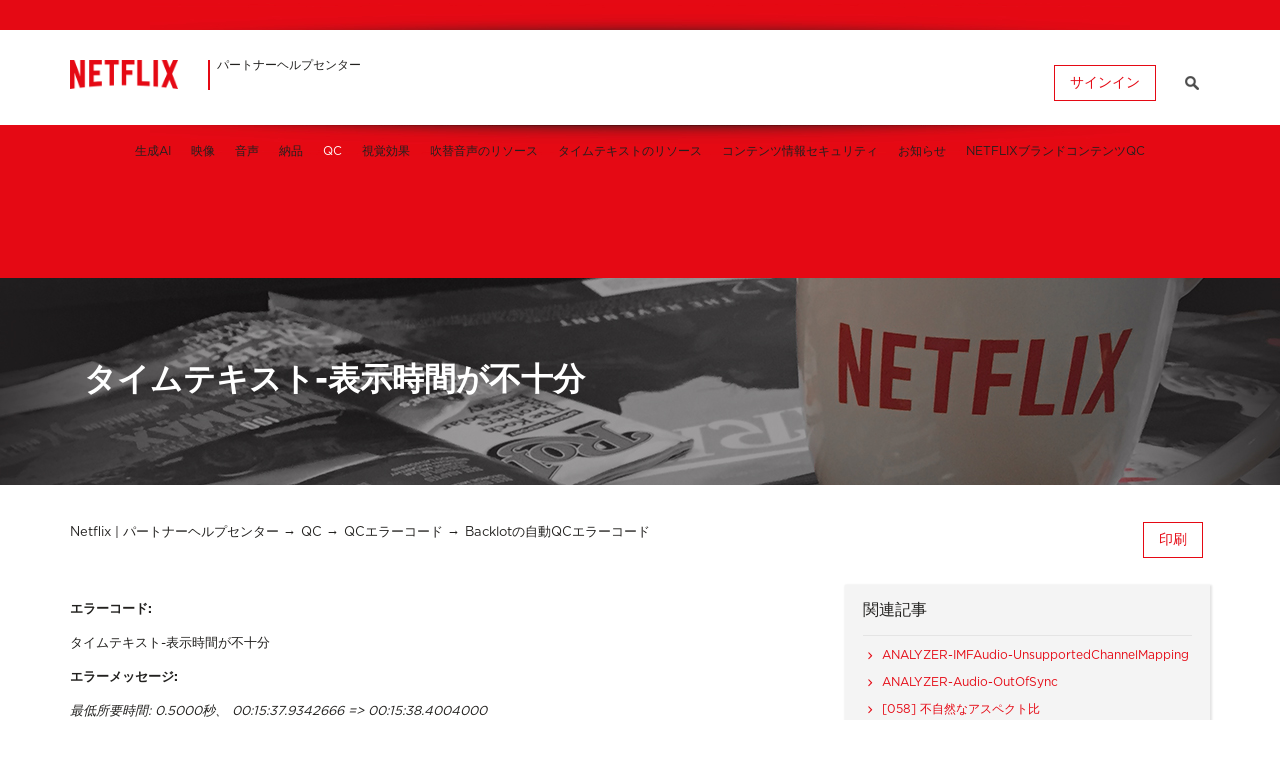

--- FILE ---
content_type: text/html; charset=utf-8
request_url: https://partnerhelp.netflixstudios.com/hc/ja/articles/216170808-%E3%82%BF%E3%82%A4%E3%83%A0%E3%83%86%E3%82%AD%E3%82%B9%E3%83%88-%E8%A1%A8%E7%A4%BA%E6%99%82%E9%96%93%E3%81%8C%E4%B8%8D%E5%8D%81%E5%88%86
body_size: 7499
content:
<!DOCTYPE html>
<html dir="ltr" lang="ja">
<head>
  <meta charset="utf-8" />
  <!-- v26823 -->


  <title>タイムテキスト-表示時間が不十分 &ndash; Netflix | パートナーヘルプセンター</title>

  <meta name="csrf-param" content="authenticity_token">
<meta name="csrf-token" content="">

  <meta name="description" content="エラーコード:  タイムテキスト-表示時間が不十分  エラーメッセージ:  最低所要時間: 0.5000秒、 00:15:37.9342666 =&gt; 00:15:38.4004000  表示時間 = 0.4661s  説明: ..." /><meta property="og:image" content="https://partnerhelp.netflixstudios.com/hc/theming_assets/01HZKNBQPT2BTWQ093MG2HMXBQ" />
<meta property="og:type" content="website" />
<meta property="og:site_name" content="Netflix | パートナーヘルプセンター" />
<meta property="og:title" content="タイムテキスト-表示時間が不十分" />
<meta property="og:description" content="エラーコード:
タイムテキスト-表示時間が不十分
エラーメッセージ:
最低所要時間: 0.5000秒、 00:15:37.9342666 =&gt; 00:15:38.4004000
表示時間 = 0.4661s
説明:
タイムテキストアセット内に0.5秒よりも短いイベントが1つまたは複数あります。 このエラーメッセージは、影響を受けたイベントのタイムコードとそれらの現在の所要時..." />
<meta property="og:url" content="https://partnerhelp.netflixstudios.com/hc/ja/articles/216170808" />
<link rel="canonical" href="https://partnerhelp.netflixstudios.com/hc/ja/articles/216170808-%E3%82%BF%E3%82%A4%E3%83%A0%E3%83%86%E3%82%AD%E3%82%B9%E3%83%88-%E8%A1%A8%E7%A4%BA%E6%99%82%E9%96%93%E3%81%8C%E4%B8%8D%E5%8D%81%E5%88%86">
<link rel="alternate" hreflang="en-us" href="https://partnerhelp.netflixstudios.com/hc/en-us/articles/216170808-TimedText-DisplayTimeTooShort">
<link rel="alternate" hreflang="ja" href="https://partnerhelp.netflixstudios.com/hc/ja/articles/216170808-%E3%82%BF%E3%82%A4%E3%83%A0%E3%83%86%E3%82%AD%E3%82%B9%E3%83%88-%E8%A1%A8%E7%A4%BA%E6%99%82%E9%96%93%E3%81%8C%E4%B8%8D%E5%8D%81%E5%88%86">
<link rel="alternate" hreflang="x-default" href="https://partnerhelp.netflixstudios.com/hc/en-us/articles/216170808-TimedText-DisplayTimeTooShort">

  <link rel="stylesheet" href="//static.zdassets.com/hc/assets/application-f34d73e002337ab267a13449ad9d7955.css" media="all" id="stylesheet" />
    <!-- Entypo pictograms by Daniel Bruce — www.entypo.com -->
    <link rel="stylesheet" href="//static.zdassets.com/hc/assets/theming_v1_support-e05586b61178dcde2a13a3d323525a18.css" media="all" />
  <link rel="stylesheet" type="text/css" href="/hc/theming_assets/830444/584137/style.css?digest=43490643214611">

  <link rel="icon" type="image/x-icon" href="/hc/theming_assets/01HZKNBQV2ZDXQ2V0W7TDP18YK">

    <script src="//static.zdassets.com/hc/assets/jquery-ed472032c65bb4295993684c673d706a.js"></script>
    <script async src="https://www.googletagmanager.com/gtag/js?id=G-1RBVTK1T4L"></script>
<script>
  window.dataLayer = window.dataLayer || [];
  function gtag(){dataLayer.push(arguments);}
  gtag('js', new Date());
  gtag('config', 'G-1RBVTK1T4L');
</script>


  <!-- add code here that should appear in the document head -->
<meta name="viewport" content="width=device-width, user-scalable=no,initial-scale=1.0, minimum-scale=1.0, maximum-scale=1.0">
<meta name="description" content="Welcome to the Netflix Partner Help Center. Have a question or need help with an issue? Send us a ticket and we'll help you to a resolution."/>
<!--<meta name="robots" content="nosnippet">-->
<link rel="stylesheet" href="//code.jquery.com/ui/1.11.0/themes/smoothness/jquery-ui.css">
<script src="//code.jquery.com/ui/1.11.0/jquery-ui.js"></script>
<script src="//cdnjs.cloudflare.com/ajax/libs/fancybox/2.1.5/jquery.fancybox.pack.js"></script>
<link rel="stylesheet" href="//cdnjs.cloudflare.com/ajax/libs/fancybox/2.1.5/jquery.fancybox.min.css" />

<link rel="icon" href="/hc/theming_assets/01HZKNBAT7Q00SQYEAHS821RTR" type="image/png" />

	<link href="https://stackpath.bootstrapcdn.com/font-awesome/4.7.0/css/font-awesome.min.css" rel="stylesheet">
<script src="https://assets.zendesk.com/assets/apps/conditional_fields/latest/helpcenter.js"></script>

<!-- Google Tag Manager -->
<script>(function(w,d,s,l,i){w[l]=w[l]||[];w[l].push({'gtm.start':
new Date().getTime(),event:'gtm.js'});var f=d.getElementsByTagName(s)[0],
j=d.createElement(s),dl=l!='dataLayer'?'&l='+l:'';j.async=true;j.src=
'https://www.googletagmanager.com/gtm.js?id='+i+dl;f.parentNode.insertBefore(j,f);
})(window,document,'script','dataLayer','GTM-5M8G6PH');</script>
<!-- End Google Tag Manager -->

<!-- Conditional Fields Application Script Below -->
<script src="https://assets.zendesk.com/assets/apps/conditional_fields/latest/helpcenter.js"></script>
<script>var cfaRules = [{"fieldType":"tagger","field":360000308228,"value":"wpp_ops_backlot_support","select":[114094251951,"priority"],"formId":360000030528,"requireds":[]},{"fieldType":"tagger","field":360000308228,"value":"wpp_ops_content_hub_support","select":["priority",114094251951,360000505768],"formId":360000030528,"requireds":[]},{"fieldType":"tagger","field":360000308228,"value":"wpp_ops_master_qc_support","select":["priority"],"formId":360000030528,"requireds":[]},{"fieldType":"tagger","field":360000308228,"value":"wpp_ops_workflow_support","select":["priority"],"formId":360000030528,"requireds":[]},{"fieldType":"tagger","field":360000505768,"value":"wpi_019","select":[360000511088],"formId":360000030528,"requireds":[]},{"fieldType":"tagger","field":360000505768,"value":"wpi_053","select":[360000511088],"formId":360000030528,"requireds":[]},{"fieldType":"tagger","field":360000505768,"value":"wpi_057","select":[360000511088],"formId":360000030528,"requireds":[]},{"fieldType":"tagger","field":360000505768,"value":"wpi_063","select":[360000511088],"formId":360000030528,"requireds":[]},{"fieldType":"tagger","field":360000505768,"value":"wpi_064","select":[360000511088],"formId":360000030528,"requireds":[]},{"fieldType":"tagger","field":360000505768,"value":"wpi_075","select":[360000511088],"formId":360000030528,"requireds":[]},{"fieldType":"tagger","field":360000505768,"value":"wpi_077","select":[360000511088],"formId":360000030528,"requireds":[]},{"fieldType":"tagger","field":360000505768,"value":"wpi_087","select":[360000511088],"formId":360000030528,"requireds":[]},{"fieldType":"tagger","field":360000505768,"value":"wpi_088","select":[360000511088],"formId":360000030528,"requireds":[]}];</script>

  <script type="text/javascript" src="/hc/theming_assets/830444/584137/script.js?digest=43490643214611"></script>
</head>
<body class="community-enabled">
  
  
  

  <!-- Google Tag Manager (noscript) -->
<noscript><iframe src="https://www.googletagmanager.com/ns.html?id=GTM-5M8G6PH"
height="0" width="0" style="display:none;visibility:hidden"></iframe></noscript>
<!-- End Google Tag Manager (noscript) -->
<!-- <div class="alertbox"></div> -->
<p style="display:none;">Welcome to the Netflix Partner Help Center. Have a question or need help with an issue? Send us a ticket and we'll help you to a resolution.</p>
<div id="wrapper" class="clrfx">
  <div class="top-red-bar">
    <div class="inner-wrapper flex-container">
      
      <a href="/" class='back-to-helpcenter' style="display:none">&laquo; <span class="text-en">Return to Help Center</span></a>
      
    	<ol>
      	<!--<li><a href="https://sourcedeliveries.netflix.com" target="_blank"><span class="text-en">Backlot</span></a></li>
        <li><a href="https://contenthub.netflix.com" target="_blank"><span class="text-en">Content Hub</span></a></li>-->
        
      	<!--<li class="support-link"><a href="https://partnerhelp.netflixstudios.com/hc"><span class="text-en">Support</span></a></li>-->
      
      	<!--<li><a href="https://creativeservices.netflix.com/en/support/" target="_blank"><span class="text-en">Artwork</span></a></li>-->
      	<!--<li><a href="https://npv.netflix.com/" target="_blank"><span class="text-en">NPV</span></a></li>-->
        <!---->
    	</ol>
    </div>
  </div>
  <header class="header page-header clrfx">
    <div class="inner-wrapper">
      <!-- logo -->
      <div class="logo logo-header">
        <a href="/">
          <img class="logo-header-img" alt="ロゴ" src="/hc/theming_assets/01HZKNBQPT2BTWQ093MG2HMXBQ" /> </a>
        <div class="title-header"><span class="title-header-inner"><span class="text-en"><span class="site-title">Partner Help Center</span></span></span></div>
      </div>
      <!--/logo-->
      <div class="page-header-username-language-container">
        <!-- search box -->
        <!-- new request link -->
        
        <div class="community-hidden-signed-in inline header-element hide-if-search">
          
        </div>
        <!-- /inline -->
         
        
        <!-- user information -->
        <div class="inline header-element hide-if-search">
            <a class="login" data-auth-action="signin" role="button" rel="nofollow" title="ダイアログを表示します" href="/hc/ja/signin?return_to=https%3A%2F%2Fpartnerhelp.netflixstudios.com%2Fhc%2Fja%2Farticles%2F216170808-%25E3%2582%25BF%25E3%2582%25A4%25E3%2583%25A0%25E3%2583%2586%25E3%2582%25AD%25E3%2582%25B9%25E3%2583%2588-%25E8%25A1%25A8%25E7%25A4%25BA%25E6%2599%2582%25E9%2596%2593%25E3%2581%258C%25E4%25B8%258D%25E5%258D%2581%25E5%2588%2586&amp;locale=ja">サインイン</a>

        </div>
        <!-- /inline -->
        
        <!--Search bar -->
        <div class="inline header-element">
          <a href="#" class="header-element inline search-link hidden">&nbsp;</a>
          <div class="inline header-element page-header-search hidden">
            <form role="search" class="query" data-search="" data-instant="true" autocomplete="off" action="/hc/ja/search" accept-charset="UTF-8" method="get"><input type="hidden" name="utf8" value="&#x2713;" autocomplete="off" /><input type="search" name="query" id="query" placeholder="検索" autocomplete="off" aria-label="検索" /></form>
          </div>
        </div>
      </div>
      <!--/page-header-username-language-container-->
      <a class="mobile-menu-toggle mobile-menu-toggle-closed header-element" href="#">Menu</a>
      <nav class="nav-header nav-header-level-one">
        <ul class="nav-header-ul">
        </ul>
      </nav>
    </div>
    <!--/inner-wrapper-->
        
  </header>
  <section class="color-bar-submenu">
    <nav class="nav-header nav-header-submenu">
      <ul class="nav-subheader-ul">
      </ul>
    </nav>
  </section>
  <!--/color-bar-->


  <main role="main">
    <div id="page-identifier" class="page-subpage article-page article-216170808">
  <div class="page-top-shadow"></div>
  <section class="hero-wrapper hero-wrapper-logo clrfx">
    <div class="inner-wrapper inner-wrapper-with-gutter">
      <div class="hero clrfx">
        <div class="inner-column-99 hero-element">
          <h1 class="hero-title">タイムテキスト-表示時間が不十分</h1>
        </div>

      </div><!--/hero-copy-->
    </div><!--/inner-wrapper-->   
  </section><!--/hero-wrapper-->
  <section class="content-section content-section-first clrfx">
    <div class="content-column content-column-full">
      <nav class="sub-nav clrfx breadcrumbs-search-nav">
        <ol class="breadcrumbs">
  
    <li title="Netflix | パートナーヘルプセンター">
      
        <a href="/hc/ja">Netflix | パートナーヘルプセンター</a>
      
    </li>
  
    <li title="QC">
      
        <a href="/hc/ja/categories/360005967673-QC">QC</a>
      
    </li>
  
    <li title="QCエラーコード">
      
        <a href="/hc/ja/sections/1500000023501-QC%E3%82%A8%E3%83%A9%E3%83%BC%E3%82%B3%E3%83%BC%E3%83%89">QCエラーコード</a>
      
    </li>
  
    <li title="Backlotの自動QCエラーコード">
      
        <a href="/hc/ja/sections/203547178-Backlot%E3%81%AE%E8%87%AA%E5%8B%95QC%E3%82%A8%E3%83%A9%E3%83%BC%E3%82%B3%E3%83%BC%E3%83%89">Backlotの自動QCエラーコード</a>
      
    </li>
  
</ol>

        <div class="subscribe-print-container">
        <a href="javascript:window.print()" style="" class="printfriendly" title="Print"><span class="text-en">Print</span></a>
        </div>
      </nav>
      <div class="inner-column inner-column-first inner-column-two-thirds">
        <div role="main" id="content">

        <p><strong>エラーコード:</strong></p>
<p>タイムテキスト-表示時間が不十分</p>
<p><strong>エラーメッセージ:</strong></p>
<p><em>最低所要時間: 0.5000秒、 00:15:37.9342666 =&gt; 00:15:38.4004000</em></p>
<p><em>表示時間 = 0.4661s</em></p>
<p><strong>説明:</strong></p>
<p>タイムテキストアセット内に0.5秒よりも短いイベントが1つまたは複数あります。 このエラーメッセージは、影響を受けたイベントのタイムコードとそれらの現在の所要時間を示します。</p>
<p><strong>ソリューション:</strong></p>
<p>必ずしもすべてではありませんが、ほとんどのタイムテキストソフトウェアでは、ユーザーが最低所要時間の閾値を設定することができ、この閾値に収まらないイベントを通知できるようになっています。 反転表示されたイベントのタイミングを修正し、再納品してください。</p>
        <div class="article-attachments">
          <ul class="attachments">
            
          </ul>
        </div>
        
        <section class="content-helpful box-shadow grey-box">

          <span>この記事は役に立ちましたか？</span>
          <div class="article-vote-controls">
            <a class="article-vote-up" data-helper="vote" data-item="article" data-type="up" data-id="216170808" data-upvote-count="0" data-vote-count="1" data-vote-sum="-1" data-vote-url="/hc/ja/articles/216170808/vote" data-value="null" data-label="1人中0人がこの記事が役に立ったと言っています" data-selected-class="article-voted" aria-selected="false" role="button" rel="nofollow" title="はい" href="#"></a>
            <a class="article-vote-down" data-helper="vote" data-item="article" data-type="down" data-id="216170808" data-upvote-count="0" data-vote-count="1" data-vote-sum="-1" data-vote-url="/hc/ja/articles/216170808/vote" data-value="null" data-label="1人中0人がこの記事が役に立ったと言っています" data-selected-class="article-voted" aria-selected="false" role="button" rel="nofollow" title="いいえ" href="#"></a>
          </div>
          <small class="article-vote-count">
            <span class="article-vote-label" data-helper="vote" data-item="article" data-type="label" data-id="216170808" data-upvote-count="0" data-vote-count="1" data-vote-sum="-1" data-vote-url="/hc/ja/articles/216170808/vote" data-value="null" data-label="1人中0人がこの記事が役に立ったと言っています">1人中0人がこの記事が役に立ったと言っています</span>
          </small>
        </section>
        
   
      </div><!--#content-->
				
        
        
      </div>
      <aside role="complementary" id="sidebar" class="inner-column  article-sidebar side-column">

        <div class="sidebar-widget recent-articles box-shadow">
          <div data-recent-articles></div>
        </div>

        <div class="sidebar-widget related-articles box-shadow">
          
  <section class="related-articles">
    
      <h3 class="related-articles-title">関連記事</h3>
    
    <ul>
      
        <li>
          <a href="/hc/ja/related/click?data=[base64]%3D--3191d3b012560ddb2d9e5c6474a9543fe1af0860" rel="nofollow">ANALYZER-IMFAudio-UnsupportedChannelMapping</a>
        </li>
      
        <li>
          <a href="/hc/ja/related/click?data=[base64]" rel="nofollow">ANALYZER-Audio-OutOfSync</a>
        </li>
      
        <li>
          <a href="/hc/ja/related/click?data=BAh7CjobZGVzdGluYXRpb25fYXJ0aWNsZV9pZGkEnSjaDDoYcmVmZXJyZXJfYXJ0aWNsZV9pZGkEOIHiDDoLbG9jYWxlSSIHamEGOgZFVDoIdXJsSSJ%2BL2hjL2phL2FydGljbGVzLzIxNTYyMzgzNy0tMDU4LSVFNCVCOCU4RCVFOCU4NyVBQSVFNyU4NCVCNiVFMyU4MSVBQSVFMyU4MiVBMiVFMyU4MiVCOSVFMyU4MyU5QSVFMyU4MiVBRiVFMyU4MyU4OCVFNiVBRiU5NAY7CFQ6CXJhbmtpCA%3D%3D--69e95bf89736479b57c21e49f3b4f29558f17a1c" rel="nofollow">[058] 不自然なアスペクト比</a>
        </li>
      
        <li>
          <a href="/hc/ja/related/click?data=BAh7CjobZGVzdGluYXRpb25fYXJ0aWNsZV9pZGwrCBO1l%[base64]%3D%3D--7d404a2cd8a3ef991f5c0a12cede6f0f68d90a83" rel="nofollow">ポストプロダクションブランデッド作品納品仕様</a>
        </li>
      
    </ul>
  </section>


        </div>

      </aside>
    </div><!--/content-column-->
  </section><!--/content-section-->
</div><!--/page-identifier-->



  </main>

  
</div><!-- /wrapper -->
<footer class="footer">
  <div class="footer-inner inner-wrapper clrfx">
    <div class="footer-element column column-two-sixths">
      <ul>
        <li><span class="text-en">Netflix Partner Help Center</span></li>
        <li>&nbsp;</li>
        <li>
  <div class="dropdown language-selector" aria-haspopup="true">
    <a class="dropdown-toggle">
      日本語
    </a>
    <span class="dropdown-menu dropdown-menu-end" role="menu">
      
        <a href="/hc/change_language/en-us?return_to=%2Fhc%2Fen-us%2Farticles%2F216170808-TimedText-DisplayTimeTooShort" dir="ltr" rel="nofollow" role="menuitem">
          English (US)
        </a>
      
        <a href="/hc/change_language/ko-kr?return_to=%2Fhc%2Fko-kr" dir="ltr" rel="nofollow" role="menuitem">
          한국어(대한민국)
        </a>
      
    </span>
  </div>
</li>
        <li>&nbsp;</li>
        <li>&copy; <span class="copyright-year"></span> Netflix, Inc. <span class="text-en text-grey">All Rights Reserved</span></li>
      </ul>
    </div>

    <div class="footer-element column column-sixth">
      <ul>
        
        
        
        
        
        
      </ul>
    </div>
    <div class="footer-element column column-sixth" style="position: relative;left: -30px;">
      <ul>
        <li style="font-weight: 400;font-size: 10px;color: #555;">REFERENCE</li>
        <li><a href="https://help.netflix.com/help" target="_blank"><span class="text-en">Netflix Consumer Help Center</span></a></li>
        <li><a href="http://media.netflix.com/" target="_blank"><span class="text-en">Netflix Media Center</span></a></li>
        <li><a href="http://techblog.netflix.com/" target="_blank"><span class="text-en">Netflix Tech Blog</span></a></li>
        <!--<li><a href="/hc/en-us/sections/203881338-Tech-Away-Days" class="fancybox"><span class="text-en">Tech Away Days</span></a></li>-->
         
      </ul>
    </div>
    <div class="footer-element column column-sixth">
      <ul>
        <li style="font-weight: 400;font-size: 10px;color: #555;">LEGAL</li>
        
        <li><a href="https://help.netflix.com/legal/prodsvcsprivacy" target="_blank"><span class="text-en">Privacy</span></a></li>
        <li><a href="https://help.netflix.com/legal/prodsvcsprivacy?locale=en&docType=privacy#cookies" target="_blank"><span class="text-en">Cookie Preferences</span></a></li>
        <li><a href="https://help.netflix.com/legal/prodsvcsterms" target="_blank"><span class="text-en">Terms of Use</span></a></li>
      </ul>
    </div>
    
  </div>
  
</footer>


<div style="display:none;">
  
  <div id="ttsg-survey" class="modal">
    
  </div>
  
  
  
</div>



  <!-- / -->

  
  <script src="//static.zdassets.com/hc/assets/ja.330d7b540b8bb461bbbf.js"></script>
  <script src="https://mep-support.zendesk.com/auth/v2/host/without_iframe.js" data-brand-id="584137" data-return-to="https://partnerhelp.netflixstudios.com/hc/ja/articles/216170808-%E3%82%BF%E3%82%A4%E3%83%A0%E3%83%86%E3%82%AD%E3%82%B9%E3%83%88-%E8%A1%A8%E7%A4%BA%E6%99%82%E9%96%93%E3%81%8C%E4%B8%8D%E5%8D%81%E5%88%86" data-theme="hc" data-locale="ja" data-auth-origin="584137,true,true"></script>

  <script type="text/javascript">
  /*

    Greetings sourcecode lurker!

    This is for internal Zendesk and legacy usage,
    we don't support or guarantee any of these values
    so please don't build stuff on top of them.

  */

  HelpCenter = {};
  HelpCenter.account = {"subdomain":"mep-support","environment":"production","name":"Netflix | Partner Support"};
  HelpCenter.user = {"identifier":"da39a3ee5e6b4b0d3255bfef95601890afd80709","email":null,"name":"","role":"anonymous","avatar_url":"https://assets.zendesk.com/hc/assets/default_avatar.png","is_admin":false,"organizations":[],"groups":[]};
  HelpCenter.internal = {"asset_url":"//static.zdassets.com/hc/assets/","web_widget_asset_composer_url":"https://static.zdassets.com/ekr/snippet.js","current_session":{"locale":"ja","csrf_token":null,"shared_csrf_token":null},"usage_tracking":{"event":"article_viewed","data":"[base64]","url":"https://partnerhelp.netflixstudios.com/hc/activity"},"current_record_id":"216170808","current_record_url":"/hc/ja/articles/216170808-%E3%82%BF%E3%82%A4%E3%83%A0%E3%83%86%E3%82%AD%E3%82%B9%E3%83%88-%E8%A1%A8%E7%A4%BA%E6%99%82%E9%96%93%E3%81%8C%E4%B8%8D%E5%8D%81%E5%88%86","current_record_title":"タイムテキスト-表示時間が不十分","current_text_direction":"ltr","current_brand_id":584137,"current_brand_name":"Partner Support","current_brand_url":"https://mep-support.zendesk.com","current_brand_active":true,"current_path":"/hc/ja/articles/216170808-%E3%82%BF%E3%82%A4%E3%83%A0%E3%83%86%E3%82%AD%E3%82%B9%E3%83%88-%E8%A1%A8%E7%A4%BA%E6%99%82%E9%96%93%E3%81%8C%E4%B8%8D%E5%8D%81%E5%88%86","show_autocomplete_breadcrumbs":true,"user_info_changing_enabled":false,"has_user_profiles_enabled":true,"has_end_user_attachments":true,"user_aliases_enabled":false,"has_anonymous_kb_voting":true,"has_multi_language_help_center":true,"show_at_mentions":true,"embeddables_config":{"embeddables_web_widget":false,"embeddables_help_center_auth_enabled":false,"embeddables_connect_ipms":false},"answer_bot_subdomain":"static","gather_plan_state":"subscribed","has_article_verification":true,"has_gather":true,"has_ckeditor":false,"has_community_enabled":true,"has_community_badges":true,"has_community_post_content_tagging":false,"has_gather_content_tags":true,"has_guide_content_tags":true,"has_user_segments":true,"has_answer_bot_web_form_enabled":true,"has_garden_modals":false,"theming_cookie_key":"hc-da39a3ee5e6b4b0d3255bfef95601890afd80709-2-preview","is_preview":false,"has_search_settings_in_plan":true,"theming_api_version":1,"theming_settings":{"color_1":"#e50914","color_2":"#F4f4f4","color_3":"#999999","color_4":"#22211f","color_5":"#e4e4e4","font_1":"Arial, 'Helvetica Neue', Helvetica, sans-serif","font_2":"Arial, 'Helvetica Neue', Helvetica, sans-serif","logo":"/hc/theming_assets/01HZKNBQPT2BTWQ093MG2HMXBQ","favicon":"/hc/theming_assets/01HZKNBQV2ZDXQ2V0W7TDP18YK"},"has_pci_credit_card_custom_field":true,"help_center_restricted":false,"is_assuming_someone_else":false,"flash_messages":[],"user_photo_editing_enabled":true,"user_preferred_locale":"en-us","base_locale":"ja","login_url":"/hc/ja/signin?return_to=https%3A%2F%2Fpartnerhelp.netflixstudios.com%2Fhc%2Fja%2Farticles%2F216170808-%25E3%2582%25BF%25E3%2582%25A4%25E3%2583%25A0%25E3%2583%2586%25E3%2582%25AD%25E3%2582%25B9%25E3%2583%2588-%25E8%25A1%25A8%25E7%25A4%25BA%25E6%2599%2582%25E9%2596%2593%25E3%2581%258C%25E4%25B8%258D%25E5%258D%2581%25E5%2588%2586","has_alternate_templates":true,"has_custom_statuses_enabled":true,"has_hc_generative_answers_setting_enabled":true,"has_generative_search_with_zgpt_enabled":false,"has_suggested_initial_questions_enabled":false,"has_guide_service_catalog":true,"has_service_catalog_search_poc":false,"has_service_catalog_itam":false,"has_csat_reverse_2_scale_in_mobile":false,"has_knowledge_navigation":false,"has_unified_navigation":false,"has_csat_bet365_branding":false,"version":"v26823","dev_mode":false};
</script>

  
  <script src="//static.zdassets.com/hc/assets/moment-3b62525bdab669b7b17d1a9d8b5d46b4.js"></script>
  <script src="//static.zdassets.com/hc/assets/hc_enduser-2a5c7d395cc5df83aeb04ab184a4dcef.js"></script>
  
  <script src="//analytics.zdassets.com/hc/assets/analytics-aa1f347242302565819d86b80d61094e.js"></script>
</body>
</html>